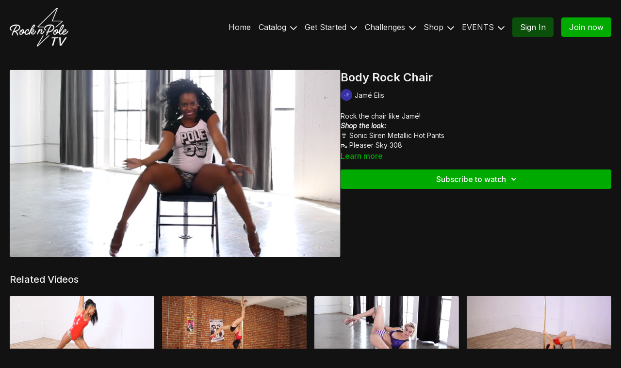

--- FILE ---
content_type: text/vnd.turbo-stream.html; charset=utf-8
request_url: https://cleosrocknpole.com/programs/body-rock-chair.turbo_stream?playlist_position=sidebar&preview=false
body_size: -48
content:
<!DOCTYPE html><html><head><meta name="csrf-param" content="authenticity_token" />
<meta name="csrf-token" content="mT5nWCfZsO__pszC1J87S0Vn6X4_d_aNY_7BJCwZSowGwy7aacJ2Qaua6FRcTnyVK_b8DVp3XjbNbRkria7Lbw" /></head><body><turbo-stream action="update" target="program_show"><template>
  <turbo-frame id="program_player">
      <turbo-frame id="program_content" src="/programs/body-rock-chair/program_content?playlist_position=sidebar&amp;preview=false">
</turbo-frame></turbo-frame></template></turbo-stream></body></html>

--- FILE ---
content_type: text/html; charset=utf-8
request_url: https://cleosrocknpole.com/programs/body-rock-chair/related
body_size: 8788
content:
<turbo-frame id="program_related" target="_top">

    <div class="container " data-area="program-related-videos">
      <div class="cbt-related mt-8  pb-16">
        <div class="cbt-related-title text-xl font-medium">Related Videos</div>
          <div class="mt-5 grid grid-cols-1 sm:grid-cols-2 md:grid-cols-3 lg:grid-cols-4 xl:grid-cols-4 gap-x-4 gap-y-6">
              <div data-area="related-video-item" class="">
                <swiper-slide
  data-card="video_84796" 
  data-custom="content-card"
  class="self-start hotwired"
    data-short-description="Lace up those roller skates! Let&#39;s skate!"
    data-author-title-0="Derby" data-author-permalink-0="derby"
>
  <a class="card-image-container" href="/programs/reverse-skater-chick">
    <div class="image-container relative" data-test="catalog-card">
  <div class="relative image-content">
    <div aria-hidden="true" style="padding-bottom: 56%;"></div>
    <img loading="lazy" alt="Poler Skating with Derby - Reverse Skater Chick" decoding="async"
         src="https://alpha.uscreencdn.com/images/programs/84796/horizontal/5RH6vcgTlGGDtTQXbanl_Screen_20Shot_202019-05-24_20at_209.51.56_20PM.png?auto=webp&width=350"
         srcset="https://alpha.uscreencdn.com/images/programs/84796/horizontal/5RH6vcgTlGGDtTQXbanl_Screen_20Shot_202019-05-24_20at_209.51.56_20PM.png?auto=webp&width=350 350w,
            https://alpha.uscreencdn.com/images/programs/84796/horizontal/5RH6vcgTlGGDtTQXbanl_Screen_20Shot_202019-05-24_20at_209.51.56_20PM.png?auto=webp&width=700 2x,
            https://alpha.uscreencdn.com/images/programs/84796/horizontal/5RH6vcgTlGGDtTQXbanl_Screen_20Shot_202019-05-24_20at_209.51.56_20PM.png?auto=webp&width=1050 3x"
         class="card-image b-image absolute object-cover h-full top-0 left-0" style="opacity: 1;">
  </div>
    <div class="badge flex justify-center items-center text-white content-card-badge z-0">
      <span class="badge-item">03:09</span>
      <svg xmlns="http://www.w3.org/2000/svg" width="13" height="9" viewBox="0 0 13 9" fill="none" class="badge-item content-watched-icon" data-test="content-watched-icon">
  <path fill-rule="evenodd" clip-rule="evenodd" d="M4.99995 7.15142L12.0757 0.0756836L12.9242 0.924212L4.99995 8.84848L0.575684 4.42421L1.42421 3.57568L4.99995 7.15142Z" fill="currentColor"></path>
</svg>

    </div>

</div>
<div class="content-watched-overlay"></div>

</a>  <a class="card-title" title="Poler Skating with Derby - Reverse Skater Chick" aria-label="Poler Skating with Derby - Reverse Skater Chick" href="/programs/reverse-skater-chick">
    <span class="line-clamp-2">
      Poler Skating with Derby - Reverse Skater Chick
    </span>
</a></swiper-slide>


              </div>
              <div data-area="related-video-item" class="">
                <swiper-slide
  data-card="video_99388" 
  data-custom="content-card"
  class="self-start hotwired"
    data-short-description="Here we have the Butterfly! You need to have a confident outside leg hang to try this one."
    data-author-title-0="Cleo" data-author-permalink-0="cleo"
>
  <a class="card-image-container" href="/programs/butterflyog">
    <div class="image-container relative" data-test="catalog-card">
  <div class="relative image-content">
    <div aria-hidden="true" style="padding-bottom: 56%;"></div>
    <img loading="lazy" alt="Butterfly (OG)" decoding="async"
         src="https://alpha.uscreencdn.com/images/programs/99388/horizontal/m4e2YGlTxCFfFoICkhgD_Screen_20Shot_202019-07-16_20at_2012.02.50_20PM.png?auto=webp&width=350"
         srcset="https://alpha.uscreencdn.com/images/programs/99388/horizontal/m4e2YGlTxCFfFoICkhgD_Screen_20Shot_202019-07-16_20at_2012.02.50_20PM.png?auto=webp&width=350 350w,
            https://alpha.uscreencdn.com/images/programs/99388/horizontal/m4e2YGlTxCFfFoICkhgD_Screen_20Shot_202019-07-16_20at_2012.02.50_20PM.png?auto=webp&width=700 2x,
            https://alpha.uscreencdn.com/images/programs/99388/horizontal/m4e2YGlTxCFfFoICkhgD_Screen_20Shot_202019-07-16_20at_2012.02.50_20PM.png?auto=webp&width=1050 3x"
         class="card-image b-image absolute object-cover h-full top-0 left-0" style="opacity: 1;">
  </div>
    <div class="badge flex justify-center items-center text-white content-card-badge z-0">
      <span class="badge-item">01:24</span>
      <svg xmlns="http://www.w3.org/2000/svg" width="13" height="9" viewBox="0 0 13 9" fill="none" class="badge-item content-watched-icon" data-test="content-watched-icon">
  <path fill-rule="evenodd" clip-rule="evenodd" d="M4.99995 7.15142L12.0757 0.0756836L12.9242 0.924212L4.99995 8.84848L0.575684 4.42421L1.42421 3.57568L4.99995 7.15142Z" fill="currentColor"></path>
</svg>

    </div>

</div>
<div class="content-watched-overlay"></div>

</a>  <a class="card-title" title="Butterfly (OG)" aria-label="Butterfly (OG)" href="/programs/butterflyog">
    <span class="line-clamp-2">
      Butterfly (OG)
    </span>
</a></swiper-slide>


              </div>
              <div data-area="related-video-item" class="">
                <swiper-slide
  data-card="video_76322" 
  data-custom="content-card"
  class="self-start hotwired"
    data-short-description="BOOM! Set your poles to static and get ready to turn up the heat!"
    data-author-title-0="Jordan" data-author-permalink-0="jordan-kensley"
>
  <a class="card-image-container" href="/programs/atomic-glitter-bomb">
    <div class="image-container relative" data-test="catalog-card">
  <div class="relative image-content">
    <div aria-hidden="true" style="padding-bottom: 56%;"></div>
    <img loading="lazy" alt="Atomic Glitter Bomb" decoding="async"
         src="https://alpha.uscreencdn.com/images/programs/76322/horizontal/AavFq9qRlaRYQk4OCTgp_Screen_20Shot_202019-05-14_20at_209.24.11_20PM.png?auto=webp&width=350"
         srcset="https://alpha.uscreencdn.com/images/programs/76322/horizontal/AavFq9qRlaRYQk4OCTgp_Screen_20Shot_202019-05-14_20at_209.24.11_20PM.png?auto=webp&width=350 350w,
            https://alpha.uscreencdn.com/images/programs/76322/horizontal/AavFq9qRlaRYQk4OCTgp_Screen_20Shot_202019-05-14_20at_209.24.11_20PM.png?auto=webp&width=700 2x,
            https://alpha.uscreencdn.com/images/programs/76322/horizontal/AavFq9qRlaRYQk4OCTgp_Screen_20Shot_202019-05-14_20at_209.24.11_20PM.png?auto=webp&width=1050 3x"
         class="card-image b-image absolute object-cover h-full top-0 left-0" style="opacity: 1;">
  </div>
    <div class="badge flex justify-center items-center text-white content-card-badge z-0">
      <span class="badge-item">03:50</span>
      <svg xmlns="http://www.w3.org/2000/svg" width="13" height="9" viewBox="0 0 13 9" fill="none" class="badge-item content-watched-icon" data-test="content-watched-icon">
  <path fill-rule="evenodd" clip-rule="evenodd" d="M4.99995 7.15142L12.0757 0.0756836L12.9242 0.924212L4.99995 8.84848L0.575684 4.42421L1.42421 3.57568L4.99995 7.15142Z" fill="currentColor"></path>
</svg>

    </div>

</div>
<div class="content-watched-overlay"></div>

</a>  <a class="card-title" title="Atomic Glitter Bomb" aria-label="Atomic Glitter Bomb" href="/programs/atomic-glitter-bomb">
    <span class="line-clamp-2">
      Atomic Glitter Bomb
    </span>
</a></swiper-slide>


              </div>
              <div data-area="related-video-item" class="">
                <swiper-slide
  data-card="video_84836" 
  data-custom="content-card"
  class="self-start hotwired"
    data-short-description="Here is Part 3 of Brynn&#39;s &#39;Slow Glide&#39; Series."
    data-author-title-0="Brynn Route" data-author-permalink-0="brynn-route"
>
  <a class="card-image-container" href="/programs/slowglide-3">
    <div class="image-container relative" data-test="catalog-card">
  <div class="relative image-content">
    <div aria-hidden="true" style="padding-bottom: 56%;"></div>
    <img loading="lazy" alt="Slow Glide III - Exotic Flexy Flow" decoding="async"
         src="https://alpha.uscreencdn.com/images/programs/84836/horizontal/thumbnail.jpg?auto=webp&width=350"
         srcset="https://alpha.uscreencdn.com/images/programs/84836/horizontal/thumbnail.jpg?auto=webp&width=350 350w,
            https://alpha.uscreencdn.com/images/programs/84836/horizontal/thumbnail.jpg?auto=webp&width=700 2x,
            https://alpha.uscreencdn.com/images/programs/84836/horizontal/thumbnail.jpg?auto=webp&width=1050 3x"
         class="card-image b-image absolute object-cover h-full top-0 left-0" style="opacity: 1;">
  </div>
    <div class="badge flex justify-center items-center text-white content-card-badge z-0">
      <span class="badge-item">05:07</span>
      <svg xmlns="http://www.w3.org/2000/svg" width="13" height="9" viewBox="0 0 13 9" fill="none" class="badge-item content-watched-icon" data-test="content-watched-icon">
  <path fill-rule="evenodd" clip-rule="evenodd" d="M4.99995 7.15142L12.0757 0.0756836L12.9242 0.924212L4.99995 8.84848L0.575684 4.42421L1.42421 3.57568L4.99995 7.15142Z" fill="currentColor"></path>
</svg>

    </div>

</div>
<div class="content-watched-overlay"></div>

</a>  <a class="card-title" title="Slow Glide III - Exotic Flexy Flow" aria-label="Slow Glide III - Exotic Flexy Flow" href="/programs/slowglide-3">
    <span class="line-clamp-2">
      Slow Glide III - Exotic Flexy Flow
    </span>
</a></swiper-slide>


              </div>
          </div>
        </div>
      </div>
    </div>
</turbo-frame>